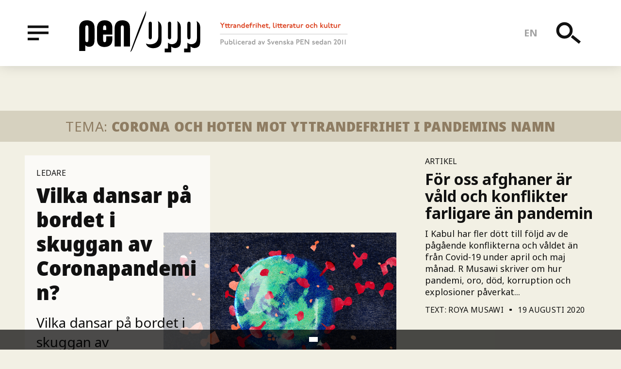

--- FILE ---
content_type: text/html; charset=UTF-8
request_url: https://www.penopp.org/sv/alla-teman/corona-och-hoten-mot-yttrandefrihet-i-pandemins-namn
body_size: 8425
content:
<!DOCTYPE html>
<html lang="sv" dir="ltr" prefix="og: http://ogp.me/ns#">
  <head>
    <meta charset="utf-8" />
<style>div#sliding-popup, div#sliding-popup .eu-cookie-withdraw-banner, .eu-cookie-withdraw-tab {background: #0779bf} div#sliding-popup.eu-cookie-withdraw-wrapper { background: transparent; } #sliding-popup h1, #sliding-popup h2, #sliding-popup h3, #sliding-popup p, #sliding-popup label, #sliding-popup div, .eu-cookie-compliance-more-button, .eu-cookie-compliance-secondary-button, .eu-cookie-withdraw-tab { color: #ffffff;} .eu-cookie-withdraw-tab { border-color: #ffffff;}</style>
<script async src="https://www.googletagmanager.com/gtag/js?id=UA-25426652-1"></script>
<script>window.dataLayer = window.dataLayer || [];function gtag(){dataLayer.push(arguments)};gtag("js", new Date());gtag("config", "UA-25426652-1", {"groups":"default","anonymize_ip":true});</script>
<meta name="title" content="Corona och hoten mot yttrandefrihet i pandemins namn | PEN/Opp" />
<link rel="alternate" hreflang="x-default" href="https://penopp.org" />
<meta property="og:site_name" content="PEN/Opp" />
<meta name="twitter:card" content="summary" />
<meta name="robots" content="index, follow" />
<meta http-equiv="content-language" content="sv-se" />
<meta name="twitter:title" content="Corona och hoten mot yttrandefrihet i pandemins namn" />
<meta property="og:type" content="article" />
<link rel="alternate" hreflang="sv" href="https://penopp.org/sv" />
<link rel="alternate" hreflang="en" href="https://penopp.org" />
<meta name="abstract" content="Yttrandefrihet, litteratur och kultur. Publicerad av Svenska PEN sedan 2011." />
<link rel="image_src" href="https://penopp.org/themes/custom/dissident/public/illustrations/og-image.png" />
<meta property="og:title" content="Corona och hoten mot yttrandefrihet i pandemins namn" />
<meta name="twitter:creator" content="@pensweden" />
<meta name="twitter:image" content="https://www.penopp.org/sites/default/files/styles/og_image/public/issue_thumbs/Tillledarehemsidan.png?itok=YeI4TYsQ," />
<meta property="og:image" content="https://www.penopp.org/sites/default/files/styles/og_image/public/issue_thumbs/Tillledarehemsidan.png?itok=YeI4TYsQ" />
<meta property="og:updated_time" content="2020-06-10T09:14:05+02:00" />
<meta property="og:locale:alternate" content="en_EN" />
<meta property="article:publisher" content="https://www.facebook.com/svenskapen" />
<meta property="article:published_time" content="2020-06-10T09:07:53+02:00" />
<meta property="article:modified_time" content="2020-06-10T09:14:05+02:00" />
<link rel="apple-touch-icon" sizes="180x180" href="/sites/default/files/favicons/apple-touch-icon.png"/>
<link rel="icon" type="image/png" sizes="32x32" href="/sites/default/files/favicons/favicon-32x32.png"/>
<link rel="icon" type="image/png" sizes="16x16" href="/sites/default/files/favicons/favicon-16x16.png"/>
<link rel="manifest" href="/sites/default/files/favicons/site.webmanifest"/>
<link rel="mask-icon" href="/sites/default/files/favicons/safari-pinned-tab.svg" color="#5bbad5"/>
<meta name="msapplication-TileColor" content="#da532c"/>
<meta name="theme-color" content="#ffffff"/>
<meta name="favicon-generator" content="Drupal responsive_favicons + realfavicongenerator.net" />
<meta name="Generator" content="Drupal 8 (https://www.drupal.org)" />
<meta name="MobileOptimized" content="width" />
<meta name="HandheldFriendly" content="true" />
<meta name="viewport" content="width=device-width, initial-scale=1.0" />
<link rel="alternate" hreflang="en" href="https://www.penopp.org/sv/all-themes/corona-and-threats-freedom-speech-name-pandemic?language_content_entity=en" />
<link rel="alternate" hreflang="sv" href="https://www.penopp.org/sv/alla-teman/corona-och-hoten-mot-yttrandefrihet-i-pandemins-namn?language_content_entity=sv" />

    <title>Corona och hoten mot yttrandefrihet i pandemins namn | PEN/Opp</title>
    <link rel="stylesheet" media="all" href="/sites/default/files/css/css_Y87F_1Wk6Iffa3LRvYisw_TzttIOQeYxxs1W1QSDzEM.css" />
<link rel="stylesheet" media="all" href="/sites/default/files/css/css_9prT1fUgbNFVbQoz43csFkTTQtN6pOvGCFOC0AOP1gs.css" />
<link rel="stylesheet" media="print" href="/sites/default/files/css/css_Jq2teEGgoapwODZBsKZkx5Csqw6Yxj6KeGjIVONv3BU.css" />

    
<!--[if lte IE 8]>
<script src="/sites/default/files/js/js_VtafjXmRvoUgAzqzYTA3Wrjkx9wcWhjP0G4ZnnqRamA.js"></script>
<![endif]-->

  </head>
  <body class="path-node node--type-issue" id="root">
    <a href="#main-content" class="u-visually-hidden u-focusable c-skip-link">
      Hoppa till huvudinnehåll    </a>
    
      <div class="dialog-off-canvas-main-canvas" data-off-canvas-main-canvas>
    
<div class="c-header__placeholder">
	<header class="c-header js-header" id="header">
	  <div class="o-wrapper c-header__inner">

	    <div class="u-left u-hidden@xsmall-xlarge u-vertically-center u-absolute">
	      <button type="button" data-a11y-dialog-show="menu-overlay" class="c-header__button -menu">
		<span class="u-visually-hidden">Meny</span>
		<svg class="c-icon c-icon-menu">
		  <use xmlns:xlink="http://www.w3.org/1999/xlink" xlink:href="/themes/custom/dissident/public/icons/symbol/svg/sprite.symbol.svg#icon-menu"></use>
		</svg>
	      </button>
	    </div>
	    
    
    
        <a href="/sv" title="" rel="home" class="c-header__logo u-left">
      <img src="/themes/custom/dissident/logo.svg" alt="" />
    </a>
      <img src="/themes/custom/dissident/assets/icons/icon-tagline-sv.svg" alt="Freedom of expression, literature and culture. Published by Swedish PEN since 2011"  class="c-header__slogan u-hidden@xsmall-large" />



	    <ul class="c-nav-language">
	      <li hreflang="en" class="c-nav-language__item">
		<a href="/all-themes/corona-and-threats-freedom-speech-name-pandemic" class="language-link" hreflang="en">en</a></li>
	      </li>
	    </ul>

	    <div class="u-right u-vertically-center u-absolute">
	      <button type="button" data-a11y-dialog-show="search-overlay" class="c-header__button -search">
		<span class="u-visually-hidden">Sök</span>
		<svg class="c-icon c-icon-search-menu">
		  <use xmlns:xlink="http://www.w3.org/1999/xlink" xlink:href="/themes/custom/dissident/public/icons/symbol/svg/sprite.symbol.svg#icon-search"></use>
		</svg>
	      </button>
	      <button type="button" data-a11y-dialog-show="menu-overlay" class="c-header__button -menu u-hidden@xlarge">
		<span class="u-visually-hidden">Meny</span>
		<svg class="c-icon c-icon-menu">
		  <use xmlns:xlink="http://www.w3.org/1999/xlink" xlink:href="/themes/custom/dissident/public/icons/symbol/svg/sprite.symbol.svg#icon-menu"></use>
		</svg>
	      </button>
	    </div>

	  </div>
	</header>
</div>

<div class="o-wrapper">
  
  
  <div data-drupal-messages-fallback class="hidden"></div>


</div>

<main>
    <a id="main-content" tabindex="-1"></a>
    
      
        
    
    
              <div class="block-region-main">  
    
      <div><div class="view view-articles view-id-articles view-display-id-articles_by_theme js-view-dom-id-55636f93c333a99328abbb4e44e9f3988f4633e3875efaee33fbeb6b3ef7e17a">
  
    
      
      <div class="view-content">
      <div data-drupal-views-infinite-scroll-content-wrapper class="views-infinite-scroll-content-wrapper clearfix"><div class="o-wrapper -negative">
  <div class="o-row o-faux-row">
          <h2 class="c-heading-theme"><span class="c-heading-theme__preheading">Tema:</span> Corona och hoten mot yttrandefrihet i pandemins namn</h2>
        <div class="o-grid">
                      <div class="image views-row o-grid__item">

<article class="c-teaser -article -ledare -image -promoted" data-faux-href="/sv/artiklar/vilka-dansar-pa-bordet-i-skuggan-av-coronapandemin?language_content_entity=sv">

  
      <div class="c-teaser-image">
                  <picture>
                  <source srcset="/sites/default/files/styles/teaser_medium/public/field/article_image/Tillledarehemsidan_1.png?itok=jWk-XMGR 1x, /sites/default/files/styles/teaser_medium_x2/public/field/article_image/Tillledarehemsidan_1.png?itok=4xzFDo40 2x" media="(min-width: 34.375em)" type="image/png"/>
              <source srcset="/sites/default/files/styles/teaser_small/public/field/article_image/Tillledarehemsidan_1.png?itok=m7JTkyMl 1x, /sites/default/files/styles/teaser_small_x2/public/field/article_image/Tillledarehemsidan_1.png?itok=qiSXCkwg 2x" media="(min-width: 22.5em)" type="image/png"/>
              <source srcset="/sites/default/files/styles/teaser_xsmall/public/field/article_image/Tillledarehemsidan_1.png?itok=wTBxLAQ3 1x, /sites/default/files/styles/teaser_xsmall_x2/public/field/article_image/Tillledarehemsidan_1.png?itok=m5YVHE8o 2x" media="(max-width: 22.438em)" type="image/png"/>
                  <img src="/sites/default/files/styles/teaser_medium/public/field/article_image/Tillledarehemsidan_1.png?itok=jWk-XMGR" alt="" />

  </picture>


          </div>
  

  <div class="c-teaser__inner u-overflow-hidden">
    
            <div class="c-meta">Ledare</div>
      
    
      <a href="/sv/artiklar/vilka-dansar-pa-bordet-i-skuggan-av-coronapandemin?language_content_entity=sv" rel="bookmark"><h2 class="c-heading-b">
  Vilka dansar på bordet i skuggan av Coronapandemin?
</h2></a>
    

          
            <div class="c-preamble"><p>Vilka dansar på bordet i skuggan av Coronapandemin? Kanske har jag aldrig blivit så starkt påmind om mina privilegier...</p>
</div>
      
    
    <div class="c-meta">
      
Text: Casia Bromberg
 <span class="c-meta__separator"></span> <span>10 juni 2020</span>

    </div>
  </div>

</article>
</div>
                      <div class="views-row o-grid__item">

<article class="c-teaser -article -artikel -promoted" data-faux-href="/sv/artiklar/oss-afghaner-ar-vald-och-konflikter-farligare-pandemin?language_content_entity=sv">

  

  <div class="c-teaser__inner u-overflow-hidden">
    
            <div class="c-meta">Artikel</div>
      
    
      <a href="/sv/artiklar/oss-afghaner-ar-vald-och-konflikter-farligare-pandemin?language_content_entity=sv" rel="bookmark"><h2 class="c-heading-b">
  För oss afghaner är våld och konflikter farligare än pandemin 
</h2></a>
    

          
            <div class="c-preamble -teaser"><p>I Kabul har fler dött till följd av de pågående konflikterna och våldet än från Covid-19 under april och maj månad. R Musawi skriver om hur pandemi, oro, död, korruption och explosioner påverkat...</p>
</div>
      
    
    <div class="c-meta">
      
Text: Roya Musawi 
 <span class="c-meta__separator"></span> <span>19 augusti 2020</span>

    </div>
  </div>

</article>
</div>
                      <div class="views-row o-grid__item">

<article class="c-teaser -article -artikel -promoted" data-faux-href="/sv/artiklar/nya-perspektiv-pa-yttrandefrihet-i-turkiet-under-covid-19?language_content_entity=sv">

  

  <div class="c-teaser__inner u-overflow-hidden">
    
            <div class="c-meta">Artikel</div>
      
    
      <a href="/sv/artiklar/nya-perspektiv-pa-yttrandefrihet-i-turkiet-under-covid-19?language_content_entity=sv" rel="bookmark"><h2 class="c-heading-b">
  Nya perspektiv på yttrandefrihet i Turkiet under COVID-19
</h2></a>
    

          
            <div class="c-preamble -teaser"><p>Under pandemin har hundratals studenter i Turkiet tvingats flytta hem till sina biologiska familjer, något som kan innebära en risk för den som har andra värderingar än sina föräldrar eller på annat...</p>
</div>
      
    
    <div class="c-meta">
      
Text: Zeynep Serinkaya Winter
 <span class="c-meta__separator"></span> <span>12 augusti 2020</span>

    </div>
  </div>

</article>
</div>
                      <div class="views-row o-grid__item">

<article class="c-teaser -article -artikel -promoted" data-faux-href="/sv/artiklar/allt-bortom-assads-fangelser-ar-paradiset?language_content_entity=sv">

  

  <div class="c-teaser__inner u-overflow-hidden">
    
            <div class="c-meta">Artikel</div>
      
    
      <a href="/sv/artiklar/allt-bortom-assads-fangelser-ar-paradiset?language_content_entity=sv" rel="bookmark"><h2 class="c-heading-b">
  Allt bortom Assads fängelser är paradiset
</h2></a>
    

          
            <div class="c-preamble -teaser"><p>"Jag arresterades den 26:e mars 2011. Det var då jag fick se mörkrets hemligheter: Tre svarta bilar stannade utanför min bostad i Damaskus. Åtta personer, beväpnade med automatgevär, gick ut ur...</p>
</div>
      
    
    <div class="c-meta">
      
Text: Ali Al Ibrahim
 <span class="c-meta__separator"></span> <span>05 augusti 2020</span>

    </div>
  </div>

</article>
</div>
                      <div class="views-row o-grid__item">

<article class="c-teaser -article -artikel -promoted" data-faux-href="/sv/artiklar/censurens-nya-ansikten?language_content_entity=sv">

  

  <div class="c-teaser__inner u-overflow-hidden">
    
            <div class="c-meta">Artikel</div>
      
    
      <a href="/sv/artiklar/censurens-nya-ansikten?language_content_entity=sv" rel="bookmark"><h2 class="c-heading-b">
  Censurens nya ansikten 
</h2></a>
    

          
            <div class="c-preamble -teaser"><p>Självcensur smyger sig på och sätter sig i ryggraden på journalister som arbetar i yttrandefrihetens tjänst. När hotet inte är direkt, och Sloveniens journalister och författare fortfarande kan...</p>
</div>
      
    
    <div class="c-meta">
      
Text: Tanja Tuma 
 <span class="c-meta__separator"></span> <span>28 juli 2020</span>

    </div>
  </div>

</article>
</div>
                      <div class="views-row o-grid__item">

<article class="c-teaser -article -poesi -promoted" data-faux-href="/sv/artiklar/tva-dikter-av-asta-fanney-sigurdardottir?language_content_entity=sv">

  

  <div class="c-teaser__inner u-overflow-hidden">
    
            <div class="c-meta">Poesi</div>
      
    
      <a href="/sv/artiklar/tva-dikter-av-asta-fanney-sigurdardottir?language_content_entity=sv" rel="bookmark"><h2 class="c-heading-b">
  Två dikter av Ásta Fanney Sigurðardóttir 
</h2></a>
    

          
            <div class="c-preamble -teaser"><p>I dikten ”fågelklocka” talar den isländska poeten Ásta Fanney Sigurðardóttir till oss från en okänd plats långt borta. Dikten blir till en personlig betraktelse som berättar om pandemins tysta stunder...</p>
</div>
      
    
    <div class="c-meta">
      
Text: Ásta Fanney Sigurðardóttir 
 <span class="c-meta__separator"></span> <span>21 juli 2020</span>

    </div>
  </div>

</article>
</div>
                      <div class="views-row o-grid__item">

<article class="c-teaser -article -artikel -promoted" data-faux-href="/sv/artiklar/sjalvreflektioner-2020?language_content_entity=sv">

  

  <div class="c-teaser__inner u-overflow-hidden">
    
            <div class="c-meta">Artikel</div>
      
    
      <a href="/sv/artiklar/sjalvreflektioner-2020?language_content_entity=sv" rel="bookmark"><h2 class="c-heading-b">
  Självreflektioner 2020
</h2></a>
    

          
            <div class="c-preamble -teaser"><p>”Jag minns en tidig provanalysrapport där en psykolog sa ”Brian skulle hellre smiskas än att bli ignorerad”. Duuh! Skulle inte alla det? Långt innan ord som social distansering och självisolering...</p>
</div>
      
    
    <div class="c-meta">
      
Text: Brian Carmichael
 <span class="c-meta__separator"></span> <span>13 juli 2020</span>

    </div>
  </div>

</article>
</div>
                      <div class="views-row o-grid__item">

<article class="c-teaser -article -artikel -promoted" data-faux-href="/sv/artiklar/corona-hindrar-etiopiska-val-och-tar-konstitutionen-som-gisslan?language_content_entity=sv">

  

  <div class="c-teaser__inner u-overflow-hidden">
    
            <div class="c-meta">Artikel</div>
      
    
      <a href="/sv/artiklar/corona-hindrar-etiopiska-val-och-tar-konstitutionen-som-gisslan?language_content_entity=sv" rel="bookmark"><h2 class="c-heading-b">
  Corona hindrar etiopiska val och tar konstitutionen som gisslan
</h2></a>
    

          
            <div class="c-preamble -teaser"><p>För Etiopien har viruset varit en utsläppt ande i flaskan som förvärrat en redan existerande politisk kris. Sedan 2014 har enorma uppoffringar, så som dödliga upplopp och protester gjorts inför att...</p>
</div>
      
    
    <div class="c-meta">
      
Text: Merga Yonas Bula
 <span class="c-meta__separator"></span> <span>07 juli 2020</span>

    </div>
  </div>

</article>
</div>
                      <div class="views-row o-grid__item">

<article class="c-teaser -article -feature -promoted" data-faux-href="/sv/artiklar/ett-brev-fran-polen?language_content_entity=sv">

  

  <div class="c-teaser__inner u-overflow-hidden">
    
            <div class="c-meta">Feature</div>
      
    
      <a href="/sv/artiklar/ett-brev-fran-polen?language_content_entity=sv" rel="bookmark"><h2 class="c-heading-b">
  Ett brev från Polen
</h2></a>
    

          
            <div class="c-preamble -teaser"><p>”Allt sedan makten i Polen övertogs av Lag och Rättvisa ger vi allt oftare vårt stöd till organisationer eller initiativ som saknar statligt stöd, men som för många människor blir avgörande. Det var...</p>
</div>
      
    
    <div class="c-meta">
      
Text: Wiola Wejman
 <span class="c-meta__separator"></span> <span>29 juni 2020</span>

    </div>
  </div>

</article>
</div>
                      <div class="views-row o-grid__item">

<article class="c-teaser -article -artikel -promoted" data-faux-href="/sv/artiklar/en-pandemi-av-omsesidig-misstro?language_content_entity=sv">

  

  <div class="c-teaser__inner u-overflow-hidden">
    
            <div class="c-meta">Artikel</div>
      
    
      <a href="/sv/artiklar/en-pandemi-av-omsesidig-misstro?language_content_entity=sv" rel="bookmark"><h2 class="c-heading-b">
  En pandemi av ömsesidig misstro
</h2></a>
    

          
            <div class="c-preamble -teaser"><p>Hur handskas man med en epidemi när konspirationsteorier tar plats i nationell TV och politiker, likväl som läkare, förnekar virusets existens? Den ryska författaren och människorättsaktivisten Liza...</p>
</div>
      
    
    <div class="c-meta">
      
Text: Liza Alexandrova-Zorina
 <span class="c-meta__separator"></span> <span>23 juni 2020</span>

    </div>
  </div>

</article>
</div>
                      <div class="views-row o-grid__item">

<article class="c-teaser -article -poesi -promoted" data-faux-href="/sv/artiklar/tva-dikter-fran-arinda-daphine">

  

  <div class="c-teaser__inner u-overflow-hidden">
    
            <div class="c-meta">Poesi</div>
      
    
      <a href="/sv/artiklar/tva-dikter-fran-arinda-daphine" rel="bookmark"><h2 class="c-heading-b">
  Två dikter från Arinda Daphine
</h2></a>
    

          
            <div class="c-preamble -teaser"><p>Med sina politiskt laddade texter uppmanar poeten, spoken word-artisten och advokaten Arinda Daphine till handling. Hon vill väcka sin publik och bidra till förändring av ett Uganda som kämpar med...</p>
</div>
      
    
    <div class="c-meta">
      
Text: Arinda Daphine
 <span class="c-meta__separator"></span> <span>16 juni 2020</span>

    </div>
  </div>

</article>
</div>
                      <div class="image views-row o-grid__item">

<article class="c-teaser -article -artikel -image -promoted" data-faux-href="/sv/artiklar/totalitara-krafter-far-styrka-i-pandemin?language_content_entity=sv">

  
      <div class="c-teaser-image">
                  <picture>
                  <source srcset="/sites/default/files/styles/teaser_medium/public/field/article_image/pennopp%20juni%202020_1.jpg?itok=206kGsPa 1x, /sites/default/files/styles/teaser_medium_x2/public/field/article_image/pennopp%20juni%202020_1.jpg?itok=79wRfAMZ 2x" media="(min-width: 34.375em)" type="image/jpeg"/>
              <source srcset="/sites/default/files/styles/teaser_small/public/field/article_image/pennopp%20juni%202020_1.jpg?itok=_bhTJEi6 1x, /sites/default/files/styles/teaser_small_x2/public/field/article_image/pennopp%20juni%202020_1.jpg?itok=hQfPIjqn 2x" media="(min-width: 22.5em)" type="image/jpeg"/>
              <source srcset="/sites/default/files/styles/teaser_xsmall/public/field/article_image/pennopp%20juni%202020_1.jpg?itok=b-aMnd_h 1x, /sites/default/files/styles/teaser_xsmall_x2/public/field/article_image/pennopp%20juni%202020_1.jpg?itok=eJtZwot8 2x" media="(max-width: 22.438em)" type="image/jpeg"/>
                  <img src="/sites/default/files/styles/teaser_medium/public/field/article_image/pennopp%20juni%202020_1.jpg?itok=206kGsPa" alt="" />

  </picture>


          </div>
  

  <div class="c-teaser__inner u-overflow-hidden">
    
            <div class="c-meta">Artikel</div>
      
    
      <a href="/sv/artiklar/totalitara-krafter-far-styrka-i-pandemin?language_content_entity=sv" rel="bookmark"><h2 class="c-heading-b">
  Totalitära krafter får styrka i pandemin
</h2></a>
    

          
            <div class="c-preamble -teaser"><p>Förtrycket i Kina gror i pandemins spår: Att varna sin familj i en chatt om smittspridningens omfattning, skriva på Facebook om att skyddsutrustning saknas i en viss region, är handlingar som kan...</p>
</div>
      
    
    <div class="c-meta">
      
Text: Ye Lin
 <span class="c-meta__separator"></span> <span>10 juni 2020</span>

    </div>
  </div>

</article>
</div>
                      <div class="views-row o-grid__item -last">

<article class="c-teaser -article -artikel -promoted" data-faux-href="/sv/artiklar/hogt-spel-i-kampen-mellan-liv-och-dod-gor-brasilien-till-en-given-forlorare?language_content_entity=sv">

  

  <div class="c-teaser__inner u-overflow-hidden">
    
            <div class="c-meta">Artikel</div>
      
    
      <a href="/sv/artiklar/hogt-spel-i-kampen-mellan-liv-och-dod-gor-brasilien-till-en-given-forlorare?language_content_entity=sv" rel="bookmark"><h2 class="c-heading-b">
  Högt spel i kampen mellan liv och död gör Brasilien till en given förlorare
</h2></a>
    

          
            <div class="c-preamble -teaser"><p>Ett namn har förekommit särskilt ofta i rapporteringen kring Coronapandemins spridning i Latinamerika; Brasiliens president Jair Bolsonaro. Världen ser på medan en till synes oberörd landsfader...</p>
</div>
      
    
    <div class="c-meta">
      
Text: Juliana Dal Piva
 <span class="c-meta__separator"></span> <span>10 juni 2020</span>

    </div>
  </div>

</article>
</div>
          </div>
  </div>
</div>
</div>

    </div>
  
      

          </div>
</div>

  </div>
    <div class="block-region-bottom"><div class="c-newsletter">
  <div class="o-wrapper">
    <div class="c-newsletter__inner o-row o-faux-row">
      <img src="/themes/custom/dissident/public/illustrations/subscribe-illustration-small.png" alt="" class="c-newsletter__image__small u-hidden@large" width="351" height="278" />
      <img src="/themes/custom/dissident/public/illustrations/subscribe-illustration.png" alt="" class="c-newsletter__image u-hidden@xsmall-large" width="527" height="300" />
      
        <h2 class="c-newsletter__title">
            <div class="c-title">Missa inte vårt nyhetsbrev</div>
      </h2>
      
              <div class="o-row -small c-newsletter__text">
          
            <p>Gillar du vad du läser på PEN/Opp? Prenumerera på vårt nyhetsbrev för att få uppdateringar om nytt innehåll och nya nummer.</p>

      
        </div>
      
      <!-- Begin Mailchimp Signup Form -->
      <form action="https://svenskapen.us4.list-manage.com/subscribe/post?u=5b8a8801f47301eb4d8431d0e&amp;id=3c209fbbed" method="post" id="mc-embedded-subscribe-form" name="mc-embedded-subscribe-form" class="c-newsletter__form" target="_blank" novalidate>
          <label for="mce-EMAIL" class="c-newsletter__form__label u-visually-hidden">Din e-post</label>
          <input type="email" value="" name="EMAIL" class="c-newsletter__form__input" id="mce-EMAIL" placeholder="Din e-post" required>
          <!-- real people should not fill this in and expect good things - do not remove this or risk form bot signups-->
          <div style="position: absolute; left: -5000px;" aria-hidden="true"><input type="text" name="b_5b8a8801f47301eb4d8431d0e_3c209fbbed" tabindex="-1" value=""></div>
          <input type="submit" value="Prenumerera" name="subscribe" id="mc-embedded-subscribe" class="c-newsletter__form__submit">
      </form>
      <!--End mc_embed_signup-->

    </div>
  </div>
</div>
</div>

  


      
    </main>

  <footer class="c-footer u-clearfix">
    <div class="o-wrapper o-row o-faux-row">
      <div class="c-footer__branding">
        <img src="/themes/custom/dissident/assets/icons/logo-inverted.svg" alt="" class="c-footer__logo" />
        <img src="/themes/custom/dissident/assets/icons/icon-tagline-inverted-sv.svg" alt="Freedom of expression, literature and culture. Published by Swedish PEN since 2011"  class="c-footer__slogan" />
      </div>
      
  <nav role="navigation" aria-labelledby="block-footer-menu" class="c-navigation-footer">
            
  <h2 class="visually-hidden" id="block-footer-menu">Footer menu</h2>
  

        
              <ul class="c-menu-footer">
                    <li class="c-menu-footer__item">
        <a href="/sv/om-oss" data-drupal-link-system-path="node/140">Om oss</a>
              </li>
                <li class="c-menu-footer__item">
        <a href="/sv/engagera-dig" data-drupal-link-system-path="node/1052">Engagera dig</a>
              </li>
                <li class="c-menu-footer__item">
        <a href="/sv/integritets-och-personuppgiftspolicy" data-drupal-link-system-path="node/1061">Integritetspolicy</a>
              </li>
        </ul>
  


  </nav>

<div class="c-footer__text">
      
            <p>© PEN/Opp och respektive upphovsman. Citera oss gärna, men ange källa.<br />
PEN/Opp ges ut av <a href="http://www.svenskapen.se/">Svenska PEN</a>.</p>

      
  </div>


    </div>
  </footer>

<div id="menu-overlay" class="c-overlay js-menu-content">
  <dialog aria-labelledby="menu-title" class="c-overlay__content -black" role="alertdialog">
    <button type="button" class="c-overlay__close -black" data-a11y-dialog-hide="menu-overlay" aria-label="Close this dialog window">
      &times;
    </button>
    <h1 id="menu-title" class="u-visually-hidden">Meny</h1>
    <div class="o-wrapper c-overlay__center">
      <div class="o-8-of-12@xxxlarge u-center">
        
  <nav role="navigation" aria-labelledby="block-mainmenu-menu" class="c-navigation-primary o-6-of-12@large u-left@large">
            
  <h2 class="visually-hidden" id="block-mainmenu-menu">Main menu</h2>
  

        
              <ul class="c-menu-primary">
                    <li class="c-menu-primary__item">
        <a href="/article-types/article">Articles</a>
              </li>
                <li class="c-menu-primary__item">
        <a href="/sv/genre/poesi" data-drupal-link-system-path="taxonomy/term/232">Poetry</a>
              </li>
                <li class="c-menu-primary__item">
        <a href="/sv/genre/skonlitteratur" data-drupal-link-system-path="taxonomy/term/33">Fiction</a>
              </li>
                <li class="c-menu-primary__item">
        <a href="/sv/genre/intervjuer" data-drupal-link-system-path="taxonomy/term/29">Interviews</a>
              </li>
                <li class="c-menu-primary__item">
        <a href="/article-types/editorial">Editorials</a>
              </li>
                <li class="c-menu-primary__item">
        <a href="/sv/countries" data-drupal-link-system-path="countries">All countries</a>
              </li>
                <li class="c-menu-primary__item">
        <a href="/sv/all-themes" data-drupal-link-system-path="all-themes">All themes</a>
              </li>
        </ul>
  


  </nav>
<nav role="navigation" aria-labelledby="block-secondarymenu-menu" class="c-navigation-secondary o-6-of-12@large u-left@large">
            
  <h2 class="visually-hidden" id="block-secondarymenu-menu">Secondary menu</h2>
  

        
              <ul class="c-menu-secondary">
                    <li class="c-menu-secondary__item">
        <a href="/sv/om-oss" data-drupal-link-system-path="node/140">Om oss</a>
              </li>
                <li class="c-menu-secondary__item">
        <a href="/sv/engagera-dig" data-drupal-link-system-path="node/1052">Engagera dig</a>
              </li>
                <li class="c-menu-secondary__item">
        <a href="/sv/roster-om-penopp" data-drupal-link-system-path="node/1062">Röster</a>
              </li>
        </ul>
  


  </nav>


      </div>
    </div>
  </dialog>
</div>

<div id="search-overlay" class="c-overlay js-search-content">
  <dialog aria-labelledby="search-title" class="c-overlay__content" role="alertdialog">
    <button type="button" class="c-overlay__close -search" data-a11y-dialog-hide="search-overlay" aria-label="Close this dialog window">
      &times;
    </button>
    <h1 id="search-title" class="u-visually-hidden">Sök</h1>
    <div class="o-wrapper u-vertically-center">
      
  
<div class="c-search-block">
  
    
      <form action="/sv/search/node" method="get" id="search-block-form" accept-charset="UTF-8">
  
<div class="c-form__item -search js-form-item form-item js-form-type-search form-item-keys js-form-item-keys form-no-label">
      <label for="edit-keys" class="c-form__label u-visually-hidden">Sök</label>
          <input title="Ange de termer du vill söka efter." data-drupal-selector="edit-keys" type="search" id="edit-keys" name="keys" value="" size="15" maxlength="128" class="c-form__search" placeholder="Sök" />

      </div>
<div data-drupal-selector="edit-actions" class="form-actions js-form-wrapper form-wrapper" id="edit-actions"><button data-twig-suggestion="search" class="c-form-search__button button js-form-submit form-submit" data-drupal-selector="edit-submit" type="submit" id="edit-submit" value="Sök">
  <svg class="c-icon c-icon-search">
    <use xmlns:xlink="http://www.w3.org/1999/xlink" xlink:href="/themes/custom/dissident/public/icons/symbol/svg/sprite.symbol.svg#icon-search"></use>
  </svg>
</button>
</div>

</form>

  </div>


    </div>
  </dialog>
</div>


  </div>

    
    <script type="application/json" data-drupal-selector="drupal-settings-json">{"path":{"baseUrl":"\/","scriptPath":null,"pathPrefix":"sv\/","currentPath":"node\/1112","currentPathIsAdmin":false,"isFront":false,"currentLanguage":"sv"},"pluralDelimiter":"\u0003","suppressDeprecationErrors":true,"ajaxPageState":{"libraries":"classy\/messages,classy\/node,core\/html5shiv,core\/picturefill,dissident\/base,eu_cookie_compliance\/eu_cookie_compliance,google_analytics\/google_analytics,system\/base,views\/views.module,views_infinite_scroll\/views-infinite-scroll","theme":"dissident","theme_token":null},"ajaxTrustedUrl":{"\/sv\/search\/node":true},"eu_cookie_compliance":{"popup_enabled":true,"popup_agreed_enabled":false,"popup_hide_agreed":false,"popup_clicking_confirmation":false,"popup_scrolling_confirmation":false,"popup_html_info":"\u003Cdiv class=\u0022eu-cookie-compliance-banner eu-cookie-compliance-banner-info eu-cookie-compliance-banner--opt-in\u0022\u003E\n  \u003Cdiv class=\u0022popup-content info eu-cookie-compliance-content\u0022\u003E\n    \u003Cdiv id=\u0022popup-text\u0022 class=\u0022eu-cookie-compliance-message\u0022\u003E\n      \n          \u003C\/div\u003E\n\n    \n    \u003Cdiv id=\u0022popup-buttons\u0022 class=\u0022eu-cookie-compliance-buttons\u0022\u003E\n      \u003Cbutton type=\u0022button\u0022 class=\u0022agree-button eu-cookie-compliance-secondary-button\u0022\u003E\u003C\/button\u003E\n          \u003C\/div\u003E\n  \u003C\/div\u003E\n\u003C\/div\u003E","use_mobile_message":false,"mobile_popup_html_info":"\u003Cdiv class=\u0022eu-cookie-compliance-banner eu-cookie-compliance-banner-info eu-cookie-compliance-banner--opt-in\u0022\u003E\n  \u003Cdiv class=\u0022popup-content info eu-cookie-compliance-content\u0022\u003E\n    \u003Cdiv id=\u0022popup-text\u0022 class=\u0022eu-cookie-compliance-message\u0022\u003E\n      \n          \u003C\/div\u003E\n\n    \n    \u003Cdiv id=\u0022popup-buttons\u0022 class=\u0022eu-cookie-compliance-buttons\u0022\u003E\n      \u003Cbutton type=\u0022button\u0022 class=\u0022agree-button eu-cookie-compliance-secondary-button\u0022\u003E\u003C\/button\u003E\n          \u003C\/div\u003E\n  \u003C\/div\u003E\n\u003C\/div\u003E","mobile_breakpoint":768,"popup_html_agreed":false,"popup_use_bare_css":false,"popup_height":"auto","popup_width":"100%","popup_delay":1000,"popup_link":"\/sv","popup_link_new_window":true,"popup_position":false,"fixed_top_position":true,"popup_language":"sv","store_consent":false,"better_support_for_screen_readers":false,"cookie_name":"","reload_page":false,"domain":"","domain_all_sites":false,"popup_eu_only_js":false,"cookie_lifetime":100,"cookie_session":null,"disagree_do_not_show_popup":false,"method":"opt_in","whitelisted_cookies":"","withdraw_markup":"\u003Cbutton type=\u0022button\u0022 class=\u0022eu-cookie-withdraw-tab\u0022\u003E\u003C\/button\u003E\n\u003Cdiv class=\u0022eu-cookie-withdraw-banner\u0022\u003E\n  \u003Cdiv class=\u0022popup-content info eu-cookie-compliance-content\u0022\u003E\n    \u003Cdiv id=\u0022popup-text\u0022 class=\u0022eu-cookie-compliance-message\u0022\u003E\n      \n    \u003C\/div\u003E\n    \u003Cdiv id=\u0022popup-buttons\u0022 class=\u0022eu-cookie-compliance-buttons\u0022\u003E\n      \u003Cbutton type=\u0022button\u0022 class=\u0022eu-cookie-withdraw-button\u0022\u003E\u003C\/button\u003E\n    \u003C\/div\u003E\n  \u003C\/div\u003E\n\u003C\/div\u003E","withdraw_enabled":false,"withdraw_button_on_info_popup":false,"cookie_categories":[],"enable_save_preferences_button":true,"fix_first_cookie_category":null,"select_all_categories_by_default":null},"google_analytics":{"account":"UA-25426652-1","trackOutbound":true,"trackMailto":true,"trackDownload":true,"trackDownloadExtensions":"7z|aac|arc|arj|asf|asx|avi|bin|csv|doc(x|m)?|dot(x|m)?|exe|flv|gif|gz|gzip|hqx|jar|jpe?g|js|mp(2|3|4|e?g)|mov(ie)?|msi|msp|pdf|phps|png|ppt(x|m)?|pot(x|m)?|pps(x|m)?|ppam|sld(x|m)?|thmx|qtm?|ra(m|r)?|sea|sit|tar|tgz|torrent|txt|wav|wma|wmv|wpd|xls(x|m|b)?|xlt(x|m)|xlam|xml|z|zip"},"views":{"ajax_path":"\/sv\/views\/ajax","ajaxViews":{"views_dom_id:55636f93c333a99328abbb4e44e9f3988f4633e3875efaee33fbeb6b3ef7e17a":{"view_name":"articles","view_display_id":"articles_by_theme","view_args":"1112","view_path":"\/node\/1112","view_base_path":null,"view_dom_id":"55636f93c333a99328abbb4e44e9f3988f4633e3875efaee33fbeb6b3ef7e17a","pager_element":0}}},"user":{"uid":0,"permissionsHash":"ea3b3f5e1bcd8afa7b0f07a185e544c660831d0813e3f3e2651140ff1b6bb3fa"}}</script>
<script src="/sites/default/files/js/js_Uz62ujY1FAlWunpimNIcdZd69bOn4FZZjfYhKlipS9Q.js"></script>

  </body>
</html>
